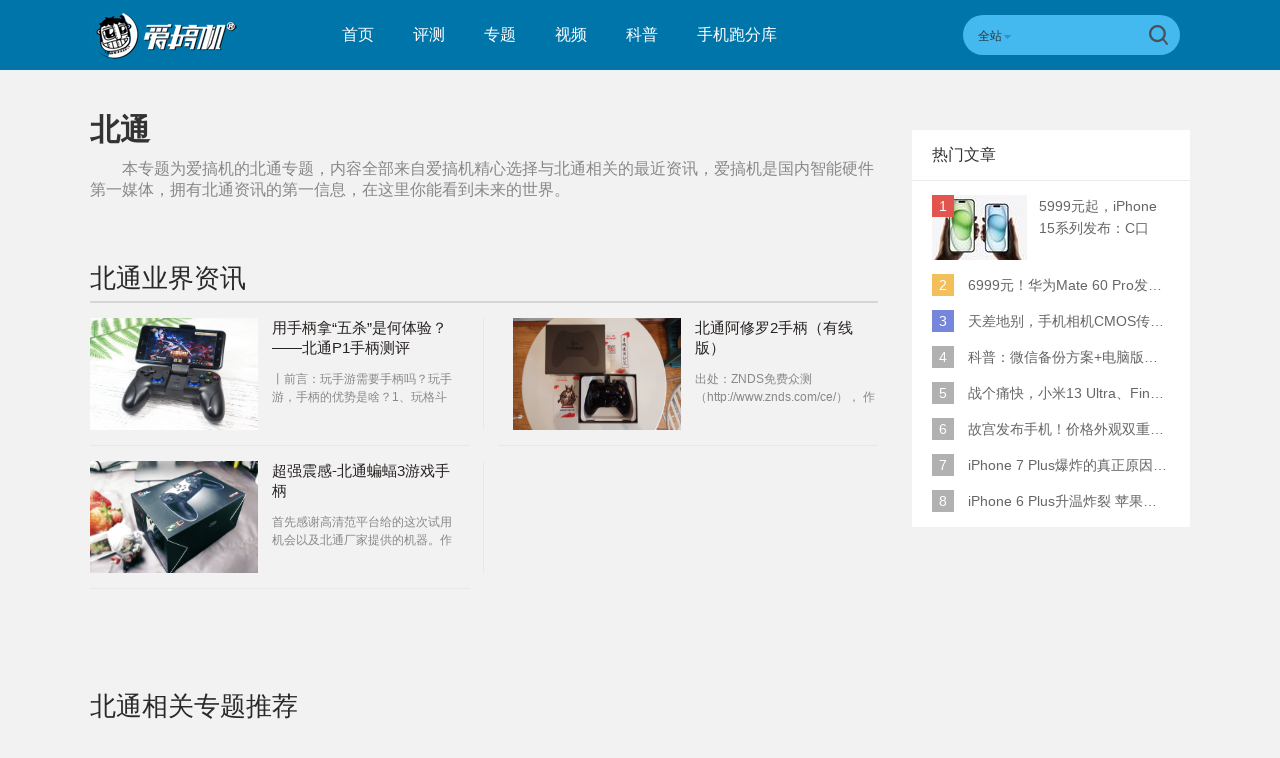

--- FILE ---
content_type: text/html; charset=UTF-8
request_url: https://www.igao7.com/tag/%E5%8C%97%E9%80%9A/page/2
body_size: 9271
content:
<!DOCTYPE html>
<html>
<head>
    <meta charset="UTF-8"/>
    <title>北通_北通资讯_北通最新信息_爱搞机</title>
            <link rel="dns-prefetch" href="//www.igao7.com">
        <link rel="dns-prefetch" href="//home.igao7.com">
        <link rel="dns-prefetch" href="//m.igao7.com">
        <link rel="dns-prefetch" href="//igao7.com">
        <meta content="always" name="referrer">
    <meta name="google-site-verification" content="4c2S0LRoSpcyGiNmASqakMSa7yVC9C8Jnu-IRNyq5oU" />
    <meta name="viewport" content="width=device-width; initial-scale=1.0; maximum-scale=1.0; user-scalable=1;">
    <meta property="qc:admins" content="10002525706451007656375" />
    <link rel="alternate" media="only screen and(max-width: 640px)" href="//m.igao7.com" />
            <meta name="keywords" content="北通,北通资讯,北通最新信息" />
    <meta name="description" content="本专题为爱搞机的北通专题,内容全部来自爱搞机精心选择与北通相关的最近资讯,爱搞机是国内智能硬件第一媒体,拥有北通资讯的第一信息,在这里你能看到未来的世界." />
    <meta name="sogou_site_verification" content="ilkqV8FehD"/>
    <meta name="renderer" content="webkit">
        <link rel="stylesheet"  type="text/css" href="https://www.igao7.com/resWeb/newIgao7/css/common/base.css?version=5762" media="all" />
    <!-- <link rel="stylesheet" type="text/css" href="https://www.igao7.com/resWeb/css/common/base.css?v=20150710" media="all" />-->
    <!-- <link rel="stylesheet" type="text/css" href="https://www.igao7.com/resWeb/igao7/css/common/common.css?v=20150710" media="all" /> -->

    <script>
        window.mobilecheck = function() {
            var check = false;
            (function(a,b){if(/(android|bb\d+|meego).+mobile|avantgo|bada\/|blackberry|blazer|compal|elaine|fennec|hiptop|iemobile|ip(hone|od)|iris|kindle|lge |maemo|midp|mmp|mobile.+firefox|netfront|opera m(ob|in)i|palm( os)?|phone|p(ixi|re)\/|plucker|pocket|psp|series(4|6)0|symbian|treo|up\.(browser|link)|vodafone|wap|windows ce|xda|xiino/i.test(a)||/1207|6310|6590|3gso|4thp|50[1-6]i|770s|802s|a wa|abac|ac(er|oo|s\-)|ai(ko|rn)|al(av|ca|co)|amoi|an(ex|ny|yw)|aptu|ar(ch|go)|as(te|us)|attw|au(di|\-m|r |s )|avan|be(ck|ll|nq)|bi(lb|rd)|bl(ac|az)|br(e|v)w|bumb|bw\-(n|u)|c55\/|capi|ccwa|cdm\-|cell|chtm|cldc|cmd\-|co(mp|nd)|craw|da(it|ll|ng)|dbte|dc\-s|devi|dica|dmob|do(c|p)o|ds(12|\-d)|el(49|ai)|em(l2|ul)|er(ic|k0)|esl8|ez([4-7]0|os|wa|ze)|fetc|fly(\-|_)|g1 u|g560|gene|gf\-5|g\-mo|go(\.w|od)|gr(ad|un)|haie|hcit|hd\-(m|p|t)|hei\-|hi(pt|ta)|hp( i|ip)|hs\-c|ht(c(\-| |_|a|g|p|s|t)|tp)|hu(aw|tc)|i\-(20|go|ma)|i230|iac( |\-|\/)|ibro|idea|ig01|ikom|im1k|inno|ipaq|iris|ja(t|v)a|jbro|jemu|jigs|kddi|keji|kgt( |\/)|klon|kpt |kwc\-|kyo(c|k)|le(no|xi)|lg( g|\/(k|l|u)|50|54|\-[a-w])|libw|lynx|m1\-w|m3ga|m50\/|ma(te|ui|xo)|mc(01|21|ca)|m\-cr|me(rc|ri)|mi(o8|oa|ts)|mmef|mo(01|02|bi|de|do|t(\-| |o|v)|zz)|mt(50|p1|v )|mwbp|mywa|n10[0-2]|n20[2-3]|n30(0|2)|n50(0|2|5)|n7(0(0|1)|10)|ne((c|m)\-|on|tf|wf|wg|wt)|nok(6|i)|nzph|o2im|op(ti|wv)|oran|owg1|p800|pan(a|d|t)|pdxg|pg(13|\-([1-8]|c))|phil|pire|pl(ay|uc)|pn\-2|po(ck|rt|se)|prox|psio|pt\-g|qa\-a|qc(07|12|21|32|60|\-[2-7]|i\-)|qtek|r380|r600|raks|rim9|ro(ve|zo)|s55\/|sa(ge|ma|mm|ms|ny|va)|sc(01|h\-|oo|p\-)|sdk\/|se(c(\-|0|1)|47|mc|nd|ri)|sgh\-|shar|sie(\-|m)|sk\-0|sl(45|id)|sm(al|ar|b3|it|t5)|so(ft|ny)|sp(01|h\-|v\-|v )|sy(01|mb)|t2(18|50)|t6(00|10|18)|ta(gt|lk)|tcl\-|tdg\-|tel(i|m)|tim\-|t\-mo|to(pl|sh)|ts(70|m\-|m3|m5)|tx\-9|up(\.b|g1|si)|utst|v400|v750|veri|vi(rg|te)|vk(40|5[0-3]|\-v)|vm40|voda|vulc|vx(52|53|60|61|70|80|81|83|85|98)|w3c(\-| )|webc|whit|wi(g |nc|nw)|wmlb|wonu|x700|yas\-|your|zeto|zte\-/i.test(a.substr(0,4)))check = true})(navigator.userAgent||navigator.vendor||window.opera);
            return check;
        }
        var check = mobilecheck();
        if(check && (window.location.host == 'www.igao7.com')){
            window.location.href="//m.igao7.com" + window.location.pathname + window.location.search;
        }
        if(!check && (window.location.host == 'm.igao7.com')){
            window.location.href="//www.igao7.com" + window.location.pathname + window.location.search;
        }

                //百度统计开始
        var _hmt = _hmt || [];
        (function() {
            var hm = document.createElement("script");
            hm.src = "//hm.baidu.com/hm.js?3f8db421a69b36c551ec1935a366b826";
            var s = document.getElementsByTagName("script")[0];
            s.parentNode.insertBefore(hm, s);
        })();
        //百度统计结束
        
        var SCRIPT_URL  = "https://www.igao7.com/";
        var BASE_URL    = "https://www.igao7.com/";
        var HOME_URL    = "https://home.igao7.com/";
        var IS_LOGIN    = "1";
        var LEIPHONE_HOME_URL = USER_CENTER  = "https://www.igao7.com";
        var HAITAO_URL  = "http://haitao.igao7.com";
        var TRYOUT_URL  = "http://tryout.igao7.com/";
        var PRODUCT_URL = "http://product.igao7.com/";
        var LIVE_URL = "http://live.igao7.com/";

        var now = new Date();
        if(now.getFullYear() == 2022 && now.getMonth() == 11 && now.getDate() < 7){
            document.querySelector('html').style.webkitFilter = 'grayscale(1)'
        }
    </script>

    <!--[if IE]>
    <script>
        (function(){var e="abbr, article, aside, audio, canvas, datalist, details, dialog, eventsource, figure, footer, header, hgroup, mark, menu, meter, nav, output, progress, section, time, video".split(', ');var i=e.length;while(i--){document.createElement(e[i])}})()
    </script>
    <![endif]-->

    <!--<script src="--><!--/resWeb/js/libs/sea.js"></script>-->
    <script type="text/javascript" src="https://www.igao7.com/resWeb/js/libs/jquery.js"></script>
    <script type="text/javascript" src='https://www.igao7.com/resWeb/js/libs/sea.js'></script>
    <script src="https://www.igao7.com/resCommon/js/yp_tipBoxes/tips.js"></script>
    <script>
        seajs.config({
            map:[
                ['.js','.js?20201223']
            ]
        });
        seajs.use('https://www.igao7.com/resWeb/newIgao7/js/common/global',function(){
                    });
    </script>
    </head>
<body>
<!-- 顶栏广告位 -->
<script>
    document.domain = "igao7.com";
    // 英鹏账号登录回调
    function yingpengIslogin_callback(){
        location.reload();
         //seajs.use('///resWeb/newIgao7/js/common/com_login',function(user) {
         //    user.init();
         //});
    }
</script>


    <div class="igao7-header ">
        <div class="igao7-header-top clr">
            <div class="inner">

                <a href="https://www.igao7.com" class='logo' title=''>
                    <img src="https://www.igao7.com/resWeb/newIgao7/images/common/logo2.png?1768674140" alt="爱搞机" />
                </a>

                <ul class="igao7-headerTop-nav">
                    <li class=" ">
                        <a href="https://www.igao7.com">首页</a>
                    </li>
                    <li class="">
                        <a href="https://www.igao7.com/category/all">评测</a>
                    </li>
                    <li  class="">
                        <a href="https://www.igao7.com/special/index">专题</a>
                    </li>
                    <li  class="">
                        <a href="https://www.igao7.com/video">视频</a>
                    </li>
                    <!--<li class="">
                    <a href="http://product.igao7.com/testReport/allList">体验</a>
                </li>-->
                    <li class="">
                        <a href="https://www.igao7.com/category/science">科普</a>
                    </li>
                    <li class="">
                        <a href="https://www.igao7.com/performancePhone">手机跑分库</a>
                    </li>

                    <!--<li class="">
                    <a href="https://www.igao7.com/events">活动</a>
                </li>-->
                    <!-- <li class="">
                    <a href="https://www.igao7.com/category/kuwan">酷玩</a>
                </li>
                <li class=" ">
                    <a href="http://product.igao7.com/productTopic">话题</a>
                </li>
                -->
                    <!-- <li class="">
                    <a href="http://product.igao7.com/preference/index">优选</a>
                </li>
                <li class="">
                    <a href="http://product.igao7.com/qa">问答</a>
                </li> -->
                                        <!-- <li class='li-lives'>
                    <a href="http://live.igao7.com">直播</a>
                    <div class="events-list">
                        
                                                <div class="ls finished">
                                                            <div class="date">09/06 19:30</div>
                                                        <a class="title" href="http://live.igao7.com/detail/76.html" target="_blank">发现更多美 vivo X23发布会</a>
                            <a href="http://live.igao7.com/detail/76.html" class="status">精彩回顾</a>
                        </div>
                                                <div class="ls finished">
                                                            <div class="date">06/29 14:30</div>
                                                        <a class="title" href="http://live.igao7.com/detail/75.html" target="_blank">未来旗舰 OPPO Find X发布会</a>
                            <a href="http://live.igao7.com/detail/75.html" class="status">精彩回顾</a>
                        </div>
                                                <div class="ls finished">
                                                            <div class="date">06/13 13:30</div>
                                                        <a class="title" href="http://live.igao7.com/detail/74.html" target="_blank">上海CES mingwork展厅直播</a>
                            <a href="http://live.igao7.com/detail/74.html" class="status">精彩回顾</a>
                        </div>
                        
                        <a href="http://live.igao7.com" class="more-lives" target="_blank">查看更多&gt;</a>
                    </div>
                </li> -->
                </ul>
<!--登录注释-->
<!--                <div class="ucenter clr yp-header-user" id="">-->
<!--                    <input type="hidden" id="is_login_tag_status" value="0">-->
<!--                    <div class="uc-container fr">-->
<!--                        <div class="ucenter-top clr">-->
<!--                            <span class="fr nickname">用户<i class="sprite"></i></span>-->
<!--                            <a class="fr" href="#"><img src="--><!--/resWeb/home/images/member/noLogin.jpg" height="36" width="36" alt=""></a>-->
<!--                        </div>-->
<!--                        <ul class="ucenter-links">-->
<!--                            <li class="l1"><a href="javascript:YP_LOGIN_WINDOW.show();"><i></i>登录</a></li>-->
<!--                            <li class="l2"><a href="javascript:YP_LOGIN_WINDOW.register_show();"><i></i>注册</a></li>-->
<!--                        </ul>-->
<!--                    </div>-->
<!--                </div>-->

                <!--<div class="igao7-header-message">

                <a href="https://home.igao7.com" class="bell">
                     <i class="ico"></i>
                     <em class="count"></em>
                </a>
            </div>-->

                <div class="igao7-header-search">
                    <form method="GET" action="https://www.igao7.com/search" style="height: 100%">
                        <div class="searchType">
                            <div class="sehType-name"><span class="site-name">全站</span><span class="arrow"></span></div>
                            <div class="sehType-list">
                                <p data-type="tv">视频</p>
                                <!-- <p data-type="tryout">试用</p> -->
                                <!-- <p data-type="product">产品</p> -->
                                <p data-type="report">体验</p>
                                <!-- <p data-type="productQa">问答</p> -->
                            </div>
                        </div>
                                                <input class="text" type="text" name="s" autocomplete="off" value="">
                        <input type="hidden" name="site" value="">
                        <input class="submit" type="submit" value="">
                    </form>
                </div>
            </div>
        </div>

        <!--<div class="igao7-header-nav header-nav-common">
        <div class="inner">
            <ul>
                <li class=" ">
                    <a href="https://www.igao7.com">首页</a>
                </li>
                <li class="">
                    <a href="https://www.igao7.com/category/all">评测</a>
                </li>
                <li  class="">
                    <a href="https://www.igao7.com/video">视频</a>
                </li>
                <li class="">
                    <a href="http://product.igao7.com/testReport/allList">体验</a>
                </li>
                 <li class="">
                    <a href="http://product.igao7.com/category/science">科普</a>
                </li>

                <li class="">
                    <a href="https://www.igao7.com/events">活动</a>
                </li>
                <!-- <li class="">
                    <a href="https://www.igao7.com/category/kuwan">酷玩</a>
                </li>
                <li class=" ">
                    <a href="http://product.igao7.com/productTopic">话题</a>
                </li>
                <li class="">
                    <a href="http://tryout.igao7.com">试用</a>
                </li> -->
        <!-- <li class="">
                    <a href="http://product.igao7.com/preference/index">优选</a>
                </li>
                <li class="">
                    <a href="http://product.igao7.com/qa">问答</a>
                </li> -->
                <!-- <li class='li-lives'>
                    <a href="http://live.igao7.com">直播</a>
                    <div class="events-list">
                        
                                                <div class="ls finished">
                                                            <div class="date">09/06 19:30</div>
                                                        <a class="title" href="http://live.igao7.com/detail/76.html" target="_blank">发现更多美 vivo X23发布会</a>
                            <a href="http://live.igao7.com/detail/76.html" class="status">精彩回顾</a>
                        </div>
                                                <div class="ls finished">
                                                            <div class="date">06/29 14:30</div>
                                                        <a class="title" href="http://live.igao7.com/detail/75.html" target="_blank">未来旗舰 OPPO Find X发布会</a>
                            <a href="http://live.igao7.com/detail/75.html" class="status">精彩回顾</a>
                        </div>
                                                <div class="ls finished">
                                                            <div class="date">06/13 13:30</div>
                                                        <a class="title" href="http://live.igao7.com/detail/74.html" target="_blank">上海CES mingwork展厅直播</a>
                            <a href="http://live.igao7.com/detail/74.html" class="status">精彩回顾</a>
                        </div>
                        
                        <a href="http://live.igao7.com" class="more-lives" target="_blank">查看更多&gt;</a>
                    </div>
                </li> -->
        <!--</ul>
    </div>
</div>-->
    </div>

<link rel="stylesheet" type="text/css" href="https://www.igao7.com/resWeb/css/artSortList.css" media="all" />

<div class="artSortList-main lph-main clr">
    <div class="inner">
        <div class="artSortList-left lph-left">
            <div class="asl-title clr">
                <h1>北通</h1>
                <p>本专题为爱搞机的<strong>北通</strong>专题，内容全部来自爱搞机精心选择与<strong>北通</strong>相关的最近资讯，爱搞机是国内智能硬件第一媒体，拥有<strong>北通</strong>资讯的第一信息，在这里你能看到未来的世界。</p>
            </div>
            <!-- asl-title END -->
            <div class="lph-pageList index-pageList " id="lph-pageList">
                <div class="idx-selLead clr">
                    <h2 class="artSort-h2"><span>北通</span>业界资讯</h2>
                    <div class="list">
                                                <div class="items pr15 mr13 pb15 items-borb clr">
                            <div class="pic">
                                <a href="https://www.igao7.com/news/201710/ykfCypQMNF25N0ZY.html" target="_blank" title="用手柄拿“五杀”是何体验？——北通P1手柄测评">
                                    <img src="https://static.leiphone.com/uploads/new/article/pic/201710/59dccafaf0520.jpg" alt="用手柄拿“五杀”是何体验？——北通P1手柄测评" width="168" height="112">
                                </a>
                            </div>
                            <div class="txt">
                                <h3>
                                    <a href="https://www.igao7.com/news/201710/ykfCypQMNF25N0ZY.html" target="_blank" title="用手柄拿“五杀”是何体验？——北通P1手柄测评">用手柄拿“五杀”是何体验？——北通P1手柄测评</a>
                                </h3>
                                <p>丨前言：玩手游需要手柄吗？玩手游，手柄的优势是啥？1、玩格斗游戏，更刺激2、手机、电视、PC通吃今天带</p>
                            </div>
                        </div>
                                                            <div class="items-line"></div>
                                                                            <div class="items ml14 pl15 pb15 clr  items-borb">
                            <div class="pic">
                                <a href="https://www.igao7.com/news/201707/FlL9GltVgWuq5EVK.html" target="_blank" title="北通阿修罗2手柄（有线版）">
                                    <img src="https://static.leiphone.com/uploads/new/article/pic/201707/5959dffb8d94b.jpg" alt="北通阿修罗2手柄（有线版）" width="168" height="112">
                                </a>
                            </div>
                            <div class="txt">
                                <h3>
                                    <a href="https://www.igao7.com/news/201707/FlL9GltVgWuq5EVK.html" target="_blank" title="北通阿修罗2手柄（有线版）">北通阿修罗2手柄（有线版）</a>
                                </h3>
                                <p>出处：ZNDS免费众测（http://www.znds.com/ce/）， 作者：ZNDS的hello炫酷评测背景：人活着需要娱乐。每个</p>
                            </div>
                        </div>
                                                                            <div class="items pr15 mr13 pb15 items-borb clr">
                            <div class="pic">
                                <a href="https://www.igao7.com/news/201703/nHwFmUynRRS2ECwv.html" target="_blank" title="超强震感-北通蝙蝠3游戏手柄">
                                    <img src="https://static.leiphone.com/uploads/new/article/pic/201703/58d49a8cd52ec.jpg" alt="超强震感-北通蝙蝠3游戏手柄" width="168" height="112">
                                </a>
                            </div>
                            <div class="txt">
                                <h3>
                                    <a href="https://www.igao7.com/news/201703/nHwFmUynRRS2ECwv.html" target="_blank" title="超强震感-北通蝙蝠3游戏手柄">超强震感-北通蝙蝠3游戏手柄</a>
                                </h3>
                                <p>首先感谢高清范平台给的这次试用机会以及北通厂家提供的机器。作为一个游戏玩家，游戏手柄也用的不少了，</p>
                            </div>
                        </div>
                                                            <div class="items-line"></div>
                                                                        </div>
                </div>
                

                <!--相关文章推荐  -->
                                <!--相关文章推荐 end  -->

                <!--相关专题推荐  -->
                <div class="wrap related-topic">
                    <h2 class="artSort-h2"><span>北通</span>相关专题推荐</h2>
                    <div class="relatTopic-list">
                        <a href="https://www.igao7.com/tag/北通" target="_blank" title="北通">北通</a>
                                                    <a href="https://www.igao7.com/tag/苹果" target="_blank" title="苹果">苹果</a>
                                                    <a href="https://www.igao7.com/tag/三星" target="_blank" title="三星">三星</a>
                                                    <a href="https://www.igao7.com/tag/小米" target="_blank" title="小米">小米</a>
                                                    <a href="https://www.igao7.com/tag/Facebook" target="_blank" title="Facebook">Facebook</a>
                                                    <a href="https://www.igao7.com/tag/索尼" target="_blank" title="索尼">索尼</a>
                                                    <a href="https://www.igao7.com/tag/智能手表" target="_blank" title="智能手表">智能手表</a>
                                                    <a href="https://www.igao7.com/tag/微信" target="_blank" title="微信">微信</a>
                                                    <a href="https://www.igao7.com/tag/智能家居" target="_blank" title="智能家居">智能家居</a>
                                                    <a href="https://www.igao7.com/tag/手机" target="_blank" title="手机">手机</a>
                                                    <a href="https://www.igao7.com/tag/Apple Watch" target="_blank" title="Apple Watch">Apple Watch</a>
                                                    <a href="https://www.igao7.com/tag/人工智能" target="_blank" title="人工智能">人工智能</a>
                                                    <a href="https://www.igao7.com/tag/腾讯" target="_blank" title="腾讯">腾讯</a>
                                            </div>
                </div>
                <!--相关专题推荐 end -->
            </div>
        </div>
        <!-- lph-left -->

                <!-- lph-right -->

        <div class="lph-right">
                        <!-- 热门文章 start -->
<div class="igao7Hot-article">
	<div class="tit">热门文章</div>
	<div class="list">
	    <ul>
	    	        <li class="first current">
	            <div class="imgTxt clr">
	                <em class='rank'>1</em>
	                <div class="imgs">
	                    <a href="https://www.igao7.com/news/202309/YPBQiTnjktLzfV7g.html" target="_blank" title="">
	                        <img width="95" height="65" src="https://static.leiphone.com/uploads/new/article/pic/202309/65010eaf6fc0c.jpg?imageMogr2/thumbnail/!95x65r/gravity/Center/crop/95x65" alt="" />
	                    </a>
	                </div>
	                <div class="txt">
	                    <a href="https://www.igao7.com/news/202309/YPBQiTnjktLzfV7g.html" target="_blank" class="name" title="">
	                       5999元起，iPhone 15系列发布：C口+钛合金+全员灵动岛+5倍潜望长焦	                    </a>
	                    <div class="nums">
	                        <a href="https://www.igao7.com/news/202309/YPBQiTnjktLzfV7g.html" target="_blank"><em></em>0</a>
	                    </div>
	                </div>
	            </div>
	            <div class="justTxt">
	                <span>1</span> 5999元起，iPhone 15系列发布：C口+钛合金+全员灵动岛+5倍潜望长焦	            </div>
	        </li>
	        	        <li class="second">
	            <div class="imgTxt clr">
	                <em class='rank'>2</em>
	                <div class="imgs">
	                    <a href="https://www.igao7.com/news/202308/MUXdXYAw19TK5bcT.html" target="_blank" title="">
	                        <img width="95" height="65" src="https://static.leiphone.com/uploads/new/article/pic/202308/64edc087b00e9.jpg?imageMogr2/thumbnail/!95x65r/gravity/Center/crop/95x65" alt="" />
	                    </a>
	                </div>
	                <div class="txt">
	                    <a href="https://www.igao7.com/news/202308/MUXdXYAw19TK5bcT.html" target="_blank" class="name" title="">
	                       6999元！华为Mate 60 Pro发布：麒麟9000S+卫星通话 (附初步跑分)	                    </a>
	                    <div class="nums">
	                        <a href="https://www.igao7.com/news/202308/MUXdXYAw19TK5bcT.html" target="_blank"><em></em>0</a>
	                    </div>
	                </div>
	            </div>
	            <div class="justTxt">
	                <span>2</span> 6999元！华为Mate 60 Pro发布：麒麟9000S+卫星通话 (附初步跑分)	            </div>
	        </li>
	        	        <li class="three">
	            <div class="imgTxt clr">
	                <em class='rank'>3</em>
	                <div class="imgs">
	                    <a href="https://www.igao7.com/news/202205/hMPidn4SZzSlXEXK.html" target="_blank" title="">
	                        <img width="95" height="65" src="https://static.leiphone.com/uploads/new/article/pic/202205/627cfb9d38f8b.jpg?imageMogr2/thumbnail/!95x65r/gravity/Center/crop/95x65" alt="" />
	                    </a>
	                </div>
	                <div class="txt">
	                    <a href="https://www.igao7.com/news/202205/hMPidn4SZzSlXEXK.html" target="_blank" class="name" title="">
	                       天差地别，手机相机CMOS传感器实际面积对比	                    </a>
	                    <div class="nums">
	                        <a href="https://www.igao7.com/news/202205/hMPidn4SZzSlXEXK.html" target="_blank"><em></em>0</a>
	                    </div>
	                </div>
	            </div>
	            <div class="justTxt">
	                <span>3</span> 天差地别，手机相机CMOS传感器实际面积对比	            </div>
	        </li>
	        	        <li class="">
	            <div class="imgTxt clr">
	                <em class='rank'>4</em>
	                <div class="imgs">
	                    <a href="https://www.igao7.com/news/202107/fYlFwJamELHrR3FX.html" target="_blank" title="">
	                        <img width="95" height="65" src="https://static.leiphone.com/uploads/new/article/pic/202107/60ec4301be639.jpg?imageMogr2/thumbnail/!95x65r/gravity/Center/crop/95x65" alt="" />
	                    </a>
	                </div>
	                <div class="txt">
	                    <a href="https://www.igao7.com/news/202107/fYlFwJamELHrR3FX.html" target="_blank" class="name" title="">
	                       科普：微信备份方案+电脑版丢失数据恢复指南	                    </a>
	                    <div class="nums">
	                        <a href="https://www.igao7.com/news/202107/fYlFwJamELHrR3FX.html" target="_blank"><em></em>0</a>
	                    </div>
	                </div>
	            </div>
	            <div class="justTxt">
	                <span>4</span> 科普：微信备份方案+电脑版丢失数据恢复指南	            </div>
	        </li>
	        	        <li class="">
	            <div class="imgTxt clr">
	                <em class='rank'>5</em>
	                <div class="imgs">
	                    <a href="https://www.igao7.com/news/202305/1sHpUzUeZihtNyBJ.html" target="_blank" title="">
	                        <img width="95" height="65" src="https://static.leiphone.com/uploads/new/article/pic/202305/646766200a5fc.jpg?imageMogr2/thumbnail/!95x65r/gravity/Center/crop/95x65" alt="" />
	                    </a>
	                </div>
	                <div class="txt">
	                    <a href="https://www.igao7.com/news/202305/1sHpUzUeZihtNyBJ.html" target="_blank" class="name" title="">
	                       战个痛快，小米13 Ultra、Find X6 Pro、vivo X90 Pro+、小米12SU拍照横评	                    </a>
	                    <div class="nums">
	                        <a href="https://www.igao7.com/news/202305/1sHpUzUeZihtNyBJ.html" target="_blank"><em></em>0</a>
	                    </div>
	                </div>
	            </div>
	            <div class="justTxt">
	                <span>5</span> 战个痛快，小米13 Ultra、Find X6 Pro、vivo X90 Pro+、小米12SU拍照横评	            </div>
	        </li>
	        	        <li class="">
	            <div class="imgTxt clr">
	                <em class='rank'>6</em>
	                <div class="imgs">
	                    <a href="https://www.igao7.com/news/201612/CkqjI0rveaKA6Zr2.html" target="_blank" title="">
	                        <img width="95" height="65" src="https://static.leiphone.com/uploads/new/article/pic/201612/585799030bb82.jpg?imageMogr2/thumbnail/!95x65r/gravity/Center/crop/95x65" alt="" />
	                    </a>
	                </div>
	                <div class="txt">
	                    <a href="https://www.igao7.com/news/201612/CkqjI0rveaKA6Zr2.html" target="_blank" class="name" title="">
	                       故宫发布手机！价格外观双重逆天！	                    </a>
	                    <div class="nums">
	                        <a href="https://www.igao7.com/news/201612/CkqjI0rveaKA6Zr2.html" target="_blank"><em></em>7</a>
	                    </div>
	                </div>
	            </div>
	            <div class="justTxt">
	                <span>6</span> 故宫发布手机！价格外观双重逆天！	            </div>
	        </li>
	        	        <li class="">
	            <div class="imgTxt clr">
	                <em class='rank'>7</em>
	                <div class="imgs">
	                    <a href="https://www.igao7.com/news/201609/5TlfpaxuoDZhn0lO.html" target="_blank" title="">
	                        <img width="95" height="65" src="https://static.leiphone.com/uploads/new/article/pic/201609/57ee0ae67a067.png?imageMogr2/thumbnail/!95x65r/gravity/Center/crop/95x65" alt="" />
	                    </a>
	                </div>
	                <div class="txt">
	                    <a href="https://www.igao7.com/news/201609/5TlfpaxuoDZhn0lO.html" target="_blank" class="name" title="">
	                       iPhone 7 Plus爆炸的真正原因原来是这样	                    </a>
	                    <div class="nums">
	                        <a href="https://www.igao7.com/news/201609/5TlfpaxuoDZhn0lO.html" target="_blank"><em></em>0</a>
	                    </div>
	                </div>
	            </div>
	            <div class="justTxt">
	                <span>7</span> iPhone 7 Plus爆炸的真正原因原来是这样	            </div>
	        </li>
	        	        <li class="">
	            <div class="imgTxt clr">
	                <em class='rank'>8</em>
	                <div class="imgs">
	                    <a href="https://www.igao7.com/news/201512/lOhy6AfkxKkhMryI.html" target="_blank" title="">
	                        <img width="95" height="65" src="https://static.leiphone.com/uploads/new/article/pic/201512/56850e49a2a4e.jpg?imageMogr2/thumbnail/!95x65r/gravity/Center/crop/95x65" alt="" />
	                    </a>
	                </div>
	                <div class="txt">
	                    <a href="https://www.igao7.com/news/201512/lOhy6AfkxKkhMryI.html" target="_blank" class="name" title="">
	                       iPhone 6 Plus升温炸裂  苹果赔了一部全新的	                    </a>
	                    <div class="nums">
	                        <a href="https://www.igao7.com/news/201512/lOhy6AfkxKkhMryI.html" target="_blank"><em></em>81</a>
	                    </div>
	                </div>
	            </div>
	            <div class="justTxt">
	                <span>8</span> iPhone 6 Plus升温炸裂  苹果赔了一部全新的	            </div>
	        </li>
	        	    </ul>
	</div>
</div>
<!-- 热门文章 end -->
        </div>
    </div>
</div>

<script>
  seajs.use(['https://www.igao7.com/resWeb/js/artSortList']);
</script>
<!-- js END -->
<div class="footer">
    <div class="ft-top">
        <div class="inner clr">
            <a href="https://www.igao7.com" class="f-logo">
                <img src="https://www.igao7.com/resWeb/newIgao7/images/common/igao7-fLogo2.png?v=20181206" alt="爱搞机">
            </a>
            <div class="ft-nav">
                <ul class="footer-we clr">
                    <li><a href="https://www.igao7.com/us/contact">联系我们</a></li>
                    <li><a href="https://www.igao7.com/us/index">关于我们</a></li>
                    <li><a href="https://www.igao7.com/us/contact">商务合作</a></li>
                </ul>
            </div>
            <div class="ft-link">
                <div class="name">友情链接：</div>
                <div class="ft-link-list">
                                                                <span class="linkLi"><a href="http://www.leiphone.com" target="_blank">雷锋网</a></span><b>|</b>
                                            <span class="linkLi"><a href="http://www.18touch.com/" target="_blank">超好玩</a></span><b>|</b>
                                            <span class="linkLi"><a href="http://bbs.360.cn" target="_blank">360社区</a></span><b>|</b>
                                            <span class="linkLi"><a href="http://www.72byte.com" target="_blank">72变</a></span><b>|</b>
                                            <span class="linkLi"><a href="http://bbs.lenovomobile.cn" target="_blank">联想手机社区</a></span><b>|</b>
                                            <span class="linkLi"><a href="http://www.taihuoniao.com" target="_blank">太火鸟</a></span><b>|</b>
                                            <span class="linkLi"><a href="http://bbs.xiaomi.cn/" target="_blank">小米社区</a></span><b>|</b>
                                            <span class="linkLi"><a href="http://www.iheima.com/" target="_blank">i黑马</a></span><b>|</b>
                                            <span class="linkLi"><a href="http://bbs.cnmo.com/" target="_blank">手机中国论坛</a></span><b>|</b>
                                            <span class="linkLi"><a href="http://www.tvhome.com/" target="_blank">电视之家</a></span><b>|</b>
                                            <span class="linkLi"><a href="http://www.feng.com/" target="_blank">威锋网</a></span><b>|</b>
                                            <span class="linkLi"><a href="http://www.chinafix.com/" target="_blank">迅维论坛</a></span><b>|</b>
                                    </div>
            </div>

            <div class="ft-code">
                <div class="items">
                    <div class="code">
                        <img src="https://www.igao7.com/resWeb/newIgao7/images/common/qrcode.jpg" alt="爱搞机微信">
                    </div>
                    <div class="name">爱搞机微信</div>
                </div>
                <div class="items">
                    <div class="code">
                        <img src="https://www.igao7.com/resWeb/newIgao7/images/common/qrcode2_2.jpg" alt="搞机啦微信">
                    </div>
                    <div class="name">搞机啦微信</div>
                </div>
            </div>
        </div>
    </div>

    <!-- 友情链接begin -->
    <!--<div class="ft-link">
        <div class="inner clr">
            <div class="ftLink-tit">友情链接：<i></i></div>
                <div class="ftLink-list">
                                                            <a href="http://www.leiphone.com" target="_blank">雷锋网</a><b>|</b>
                                        <a href="http://www.18touch.com/" target="_blank">超好玩</a><b>|</b>
                                        <a href="http://bbs.360.cn" target="_blank">360社区</a><b>|</b>
                                        <a href="http://www.72byte.com" target="_blank">72变</a><b>|</b>
                                        <a href="http://bbs.lenovomobile.cn" target="_blank">联想手机社区</a><b>|</b>
                                        <a href="http://www.taihuoniao.com" target="_blank">太火鸟</a><b>|</b>
                                        <a href="http://bbs.xiaomi.cn/" target="_blank">小米社区</a><b>|</b>
                                        <a href="http://www.iheima.com/" target="_blank">i黑马</a><b>|</b>
                                        <a href="http://bbs.cnmo.com/" target="_blank">手机中国论坛</a><b>|</b>
                                        <a href="http://www.tvhome.com/" target="_blank">电视之家</a><b>|</b>
                                        <a href="http://www.feng.com/" target="_blank">威锋网</a><b>|</b>
                                        <a href="http://www.chinafix.com/" target="_blank">迅维论坛</a><b>|</b>
                                    </div>
        </div>
    </div>-->
    <!-- 友情链接end -->

    <div class="ft-copyright">
        <div class="inner">
            <p>
                <span>Copyright 2011-2024 爱搞机 深圳英鹏信息技术股份有限公司 版权所有 </span>
                <a href="https://beian.miit.gov.cn/" target="_blank">粤ICP备11095991号-5</a>
                &nbsp;&nbsp;
<!--                    <a href="//www.igao7.com/resWeb/images/ICP.jpg" target="_blank" style="color:#6f6f6f">ICP证粤B2-20150332</a>-->

                    <a href="//www.miitbeian.gov.cn/" target="_blank"><!-- 粤公网安备 44030502000069号 --></a>

                    <a href="//www.qiniu.com/" target="_blank" rel="nofollow" class="qiniu" style="border: none;padding:0px;">
                        <img src="//www.igao7.com/resWeb/newIgao7/images/common/qiniu.jpg" style="border: none;padding:0px;">
                    </a>
            </p>
        </div>
    </div>
</div>

<!-- 撰写体验 弹窗 -->
<div class="mask"></div>
<div class="igao7Common-pop" id='igao7Support-pop'>
    <em class='closePop'></em>
    <div class="inputBox clr">
        <input type="text" placeholder="输入您要撰写体验的产品名称" />
        <input type="submit" value="确定" />
        <input type="hidden" name="total_page" value="1">
        <input type="hidden" name="page" value="1">
    </div>
    <!-- 产品内容 非空 -->
    <div class="proName-list">
        <div class="tit">推荐产品</div>
        <ul class="clr ul1">
                            <li data-lis="9439">
                    <a href="http://product.igao7.com/testReport/create/product_id/9439" target="_blank" title="">
                        <div class="pic">
                            <img src="https://static.leiphone.com/uploads/new/product/pic/201609/57d0d4bf4c341.png?imageMogr2/thumbnail/!158x98r/gravity/Center/crop/158x98/quality/90" width="158" height="98">
                        </div>
                        <div class="name">Apple Watch Serise 2</div>
                    </a>
                </li>
                            <li data-lis="9398">
                    <a href="http://product.igao7.com/testReport/create/product_id/9398" target="_blank" title="">
                        <div class="pic">
                            <img src="https://static.leiphone.com/uploads/new/product/pic/201609/57c94e893d725.png?imageMogr2/thumbnail/!158x98r/gravity/Center/crop/158x98/quality/90" width="158" height="98">
                        </div>
                        <div class="name">三星 Gear S3</div>
                    </a>
                </li>
                            <li data-lis="8606">
                    <a href="http://product.igao7.com/testReport/create/product_id/8606" target="_blank" title="">
                        <div class="pic">
                            <img src="https://static.leiphone.com/uploads/new/product/pic/201606/575138ce52bd6.png?imageMogr2/thumbnail/!158x98r/gravity/Center/crop/158x98/quality/90" width="158" height="98">
                        </div>
                        <div class="name">小米手环2</div>
                    </a>
                </li>
                            <li data-lis="1509">
                    <a href="http://product.igao7.com/testReport/create/product_id/1509" target="_blank" title="">
                        <div class="pic">
                            <img src="https://static.leiphone.com/uploads/new/product/pic/201508/55cc39087e6c2.png?imageMogr2/thumbnail/!158x98r/gravity/Center/crop/158x98/quality/90" width="158" height="98">
                        </div>
                        <div class="name">Nico Gerard 瑞士表+ Apple Watch</div>
                    </a>
                </li>
                    </ul>
        <!-- 产品内容 为空 -->
        <div class="proName-null">
            <p>
                抱歉，产品库没有您要找的产品
            </p>
            <div class="btns">
                <a href="http://product.igao7.com/create " target="_blank">我来分享该产品</a>
            </div>
        </div>
        <div class="tit">试用</div>
        <ul class="clr tryoutItemUl" style="text-align:center">
            <!-- 这里放内容 -->
        </ul>
        <div class="arrows">
            <a href="javascript:;" class='next'><em></em></a>
            <a href="javascript:;" class='prev'><em></em></a>
        </div>
    </div>

</div>


<!-- 投稿 -->
<!--<div class="subReport" id='subReport'>
    <a href="javascript:;"><i></i><span>投稿</span></a>
</div>-->

<!-- 回到顶部 -->
<div class="gotoBar">
    <a href="javascript:;" class="top" rel="nofollow" data-goto="0" data-start="100" title="返回顶部"><em></em></a>
</div>
<img id="request_log" src="" alt="" style="display: none;">
<script type="text/javascript">
    //document.getElementById('request_log').src="https://www.igao7.com/site/requestLog?referfer="+document.referrer+"&v=20160722";
    with(document)0[(getElementsByTagName('head')[0]||body).appendChild(createElement('script')).src='https://www.igao7.com/resWeb/home/js/login/yp_login.js?cdnversion=20160722'];
</script>
</body>
</html>


--- FILE ---
content_type: text/css
request_url: https://www.igao7.com/resWeb/css/artSortList.css
body_size: 1353
content:
@charset "utf-8";
/*==========文章分类列表样式========*/
.artSortList-main{}
.artSortList-left .asl-title{padding-bottom:60px;}
.artSortList-left .asl-title h1{font-size: 30px; color: #333;  font-weight: bold;  padding-right: 15px;}
.artSortList-left .asl-title p{font-size: 16px; color: #888888;text-indent: 32px; padding-top: 8px;}
.artSortList-left .lph-pageList .artSort-h2{font-size:26px;border-bottom: solid 2px #D6D6D6;color: #292929;padding-bottom: 5px;}

/*格式套用首页精选导航*/
.artSortList-left .lph-pageList .idx-selLead{padding-bottom: 60px;}
.artSortList-left .lph-pageList .idx-selLead .items{float: left;width: 365px;margin-top: 15px;}
.artSortList-left .lph-pageList .idx-selLead .items.pr15{padding-right:15px;}
.artSortList-left .lph-pageList .idx-selLead .items.pb15{padding-bottom:15px;}
.artSortList-left .lph-pageList .idx-selLead .items.pl15{padding-left: 15px;}
.artSortList-left .lph-pageList .idx-selLead .items.mr13{margin-right: 13px;}
.artSortList-left .lph-pageList .idx-selLead .items.ml14{margin-left:  14px;}
.artSortList-left .lph-pageList .idx-selLead .items.items-borb{border-bottom: 1px solid #e8e8e8;}
.artSortList-left .lph-pageList .idx-selLead .items-line{float: left;margin-top: 15px;width: 1px;height: 112px;background-color: #e8e8e8;}
.artSortList-left .lph-pageList .idx-selLead .items .pic{float: left;}
.artSortList-left .lph-pageList .idx-selLead .items .pic img{display: block;}
.artSortList-left .lph-pageList .idx-selLead .items .txt{overflow: hidden;padding-left: 14px;}
.artSortList-left .lph-pageList .idx-selLead .items .txt h3{height: 40px;line-height: 20px;overflow: hidden;}
.artSortList-left .lph-pageList .idx-selLead .items .txt h3 a{font-size: 15px;color: #272322;}
.artSortList-left .lph-pageList .idx-selLead .items:hover h3 a{color: #DB6D4C;}
.artSortList-left .lph-pageList .idx-selLead .items .txt p{height: 36px;line-height: 18px;overflow: hidden;color: #888;font-size: 12px;padding-top:12px; }

/*相关文章推荐*/
.artSortList-left .related-article{margin-top: 25px;}
.artSortList-left .related-article h2{margin-bottom: 10px;}
.artSortList-left .related-article li{float: left;padding: 9px 0;overflow: hidden;white-space: nowrap;text-overflow:ellipsis;}
.artSortList-left .related-article li em{display: inline-block;margin-right: 5px;vertical-align: middle;background: url('../images/common/lph-pageList-sprite.png') no-repeat -4px -95px;width: 9px;height: 14px;}
.artSortList-left .related-article li.signle{width: 45%;padding-right: 10%;}
.artSortList-left .related-article li.double{width: 45%;}
.artSortList-left .related-article li a{font-size: 18px;color: #6d6d6d;}
.artSortList-left .related-article li:hover a{color: #dd6e4c;}
.artSortList-left .related-article li:hover em{background-position: -3px -74px;}

/*相关专题推荐*/
.artSortList-left .related-topic{padding-top: 40px;}
.artSortList-left .related-topic .relatTopic-list a{padding: 28px 35px 0 0;font-size: 22px;color: #6d6d6d;display: inline-block;}

/* 分类页 */
.artSortList-left.category-list .asl-title{padding-bottom:0;}
.artSortList-left.category-list .asl-title h3 { font-size: 30px; font-weight: bold; border-bottom: 2px solid #d6d6d6; padding-bottom: 10px; }

.igao7-test-list .items .pic img{width: 788px;height: 324px;}

/* e= 公用文章列表*/
/*雷锋日历*/
.lph-right{width: 278px; float: right;}
.lph-right .right-box{margin-bottom: 30px;}
.lph-right .right-box-title{color: #333; font-size: 20px; height: 20px; line-height: 20px; padding-bottom:7px; border-bottom: 2px solid #CBCBCB; }
.lph-right .right-box-title h3{float: left;}
.lph-right .right-box-title a{float: right; font-size: 12px; padding-top: 5px; color: #9d9d9d;}
.lph-right .kuaixun .kx-ul li{ border-bottom:dotted 1px #CBCBCB;}
.lph-right .kuaixun .kx-ul li.hov{ border-bottom:dotted 1px #DB6D4C;}
.lph-right .kuaixun .kx-ul li a{width: 100%; height: 100%; display: block;padding: 12px 0;}
.lph-right .kuaixun .kx-ul li .time{float: left;width: 78px; height: 36px; line-height: 36px; text-align: center;color: #616161; font-size: 12px; background: #F2F2F2;font-family: arial;}
.lph-right .kuaixun .kx-ul li .time span{display: inline-block; }
.lph-right .kuaixun .kx-ul li .time span.r{font-size: 22px;   width:30px;margin-right: 2px; text-align: right;}
.lph-right .kuaixun .kx-ul li .time span.y{font-size: 12px; margin-left: 5px; position: relative; bottom: 1px;}
/*.lph-right .kuaixun .kx-ul li .time{-webkit-transition: all .3s;-o-transition: all .3s;transition: all .3s;}*/
.lph-right .kuaixun .kx-ul li.hov .time{background: #DB6D4C; color: #fff;}
.lph-right .kuaixun .kx-ul li .title{height: 36px; line-height: 18px; overflow: hidden; font-size: 14px; color: #3f3f3f; padding-left: 12px;}
/*.lph-right .kuaixun .kx-ul li .title{-webkit-transition: all .3s;-o-transition: all .3s;transition: all .3s;}*/
.lph-right .kuaixun .kx-ul li.hov .title{color: #DB6D4C;}

--- FILE ---
content_type: application/javascript
request_url: https://www.igao7.com/resWeb/js/artSortList.js?20201223
body_size: 184
content:
/*
*	文章列表模块
*/
define(function(require, exports, module) {
	// 设置顶部导航fixed
	// require.async('./common/com_navFixed',function(topNavFixed){
	// 	topNavFixed.yes();
	// })
	
	
});